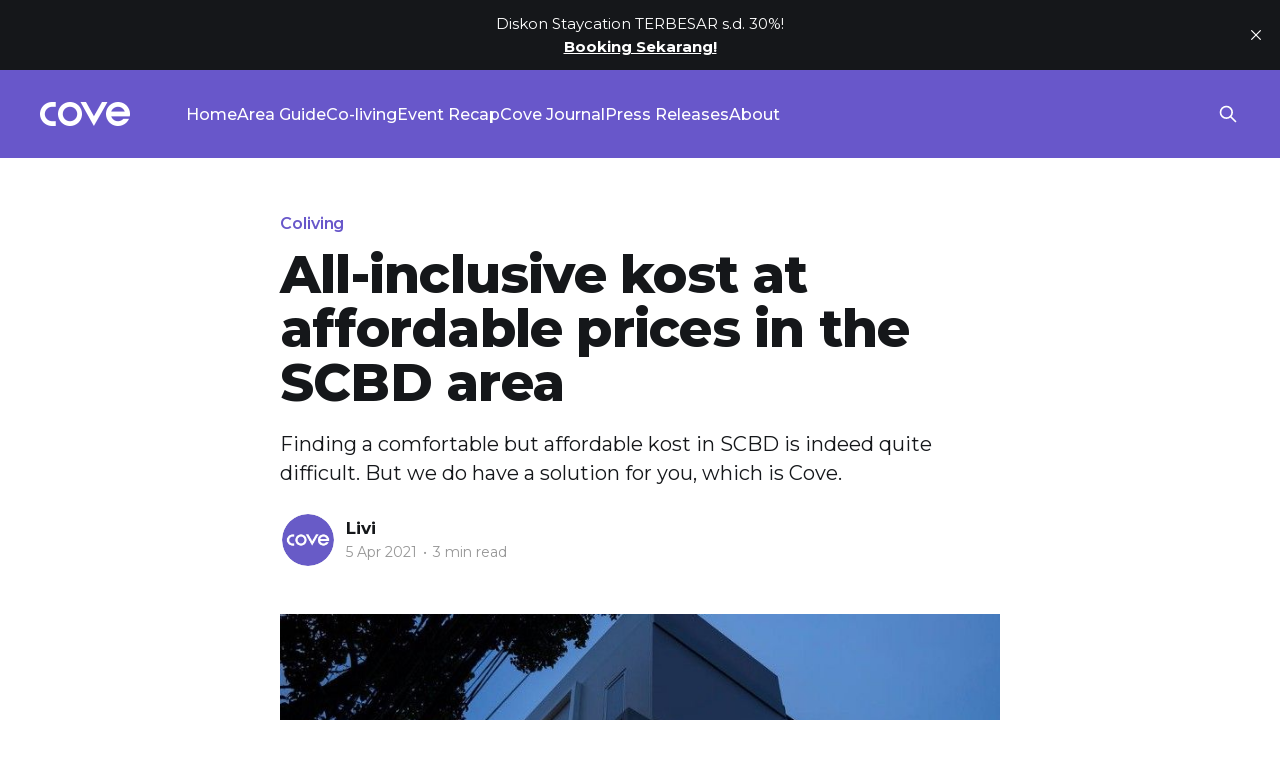

--- FILE ---
content_type: text/html; charset=utf-8
request_url: https://blog.cove.id/en/all-inclusive-kost-at-affordable-prices-in-the-scbd-area/
body_size: 7812
content:
<!DOCTYPE html>
<html lang="">
<head>

    <title>All-inclusive kost at affordable prices in the SCBD area</title>
    <meta charset="utf-8" />
    <meta http-equiv="X-UA-Compatible" content="IE=edge" />
    <meta name="HandheldFriendly" content="True" />
    <meta name="viewport" content="width=device-width, initial-scale=1.0" />
    
    <link rel="preload" as="style" href="/assets/built/screen.css?v=8993467769" />
    <link rel="preload" as="script" href="/assets/built/casper.js?v=8993467769" />

    <link rel="stylesheet" type="text/css" href="/assets/built/screen.css?v=8993467769" />

    <link rel="stylesheet" href="https://cdnjs.cloudflare.com/ajax/libs/tocbot/4.11.1/tocbot.css">

    <meta name="description" content="Finding a comfortable but affordable kost in SCBD is indeed quite difficult. But we do have a solution for you, which is Cove.">
    <link rel="icon" href="https://cove-blog-id.sgp1.cdn.digitaloceanspaces.com/cove-blog-id/2023/04/android-chrome-512x512.png" type="image/png">
    <link rel="canonical" href="https://blog.cove.id/en/all-inclusive-kost-at-affordable-prices-in-the-scbd-area/">
    <meta name="referrer" content="no-referrer-when-downgrade">
    
    <meta property="og:site_name" content="Cove Indonesia Blog">
    <meta property="og:type" content="article">
    <meta property="og:title" content="All-inclusive kost at affordable prices in the SCBD area">
    <meta property="og:description" content="Finding a comfortable but affordable kost in SCBD is indeed quite difficult. But we do have a solution for you, which is Cove.">
    <meta property="og:url" content="https://blog.cove.id/en/all-inclusive-kost-at-affordable-prices-in-the-scbd-area/">
    <meta property="og:image" content="https://cove-blog-id.sgp1.cdn.digitaloceanspaces.com/cove-blog-id/max/800/0-2pHsvR6ZH2f9OrTH.jpeg">
    <meta property="article:published_time" content="2021-04-05T00:00:00.000Z">
    <meta property="article:modified_time" content="2021-11-26T03:08:05.000Z">
    <meta property="article:tag" content="Coliving">
    <meta property="article:tag" content="Community">
    <meta property="article:tag" content="District 8 Scbd">
    <meta property="article:tag" content="English">
    
    <meta property="article:publisher" content="https://www.facebook.com/coveindonesia">
    <meta name="twitter:card" content="summary_large_image">
    <meta name="twitter:title" content="All-inclusive kost at affordable prices in the SCBD area">
    <meta name="twitter:description" content="Finding a comfortable but affordable kost in SCBD is indeed quite difficult. But we do have a solution for you, which is Cove.">
    <meta name="twitter:url" content="https://blog.cove.id/en/all-inclusive-kost-at-affordable-prices-in-the-scbd-area/">
    <meta name="twitter:image" content="https://cove-blog-id.sgp1.cdn.digitaloceanspaces.com/cove-blog-id/max/800/0-2pHsvR6ZH2f9OrTH.jpeg">
    <meta name="twitter:label1" content="Written by">
    <meta name="twitter:data1" content="Livi">
    <meta name="twitter:label2" content="Filed under">
    <meta name="twitter:data2" content="Coliving, Community, District 8 Scbd, English">
    <meta property="og:image:width" content="800">
    <meta property="og:image:height" content="432">
    
    <script type="application/ld+json">
{
    "@context": "https://schema.org",
    "@type": "Article",
    "publisher": {
        "@type": "Organization",
        "name": "Cove Indonesia Blog",
        "url": "https://blog.cove.id/",
        "logo": {
            "@type": "ImageObject",
            "url": "https://cove-blog-id.sgp1.cdn.digitaloceanspaces.com/cove-blog-id/2023/05/Logo.png",
            "width": 180,
            "height": 48
        }
    },
    "author": {
        "@type": "Person",
        "name": "Livi",
        "image": {
            "@type": "ImageObject",
            "url": "https://cove-blog-id.sgp1.cdn.digitaloceanspaces.com/cove-blog-id/proxy/1-ExikPOUkBwTszw2UzFUBBA.png",
            "width": 720,
            "height": 720
        },
        "url": "https://blog.cove.id/author/livi/",
        "sameAs": []
    },
    "headline": "All-inclusive kost at affordable prices in the SCBD area",
    "url": "https://blog.cove.id/en/all-inclusive-kost-at-affordable-prices-in-the-scbd-area/",
    "datePublished": "2021-04-05T00:00:00.000Z",
    "dateModified": "2021-11-26T03:08:05.000Z",
    "image": {
        "@type": "ImageObject",
        "url": "https://cove-blog-id.sgp1.cdn.digitaloceanspaces.com/cove-blog-id/max/800/0-2pHsvR6ZH2f9OrTH.jpeg",
        "width": 800,
        "height": 432
    },
    "keywords": "Coliving, Community, District 8 Scbd, English",
    "description": "Finding a comfortable but affordable kost in SCBD is indeed quite difficult. But we do have a solution for you, which is Cove.",
    "mainEntityOfPage": "https://blog.cove.id/en/all-inclusive-kost-at-affordable-prices-in-the-scbd-area/"
}
    </script>

    <meta name="generator" content="Ghost 5.88">
    <link rel="alternate" type="application/rss+xml" title="Cove Indonesia Blog" href="https://blog.cove.id/rss/">
    
    <script defer src="https://cdn.jsdelivr.net/ghost/sodo-search@~1.1/umd/sodo-search.min.js" data-key="ebb506556515add08943983226" data-styles="https://cdn.jsdelivr.net/ghost/sodo-search@~1.1/umd/main.css" data-sodo-search="https://blog.cove.id/" crossorigin="anonymous"></script>
    <script defer src="https://cdn.jsdelivr.net/ghost/announcement-bar@~1.1/umd/announcement-bar.min.js" data-announcement-bar="https://blog.cove.id/" data-api-url="https://blog.cove.id/members/api/announcement/" crossorigin="anonymous"></script>
    <link href="https://blog.cove.id/webmentions/receive/" rel="webmention">
    <script defer src="/public/cards.min.js?v=8993467769"></script><style>:root {--ghost-accent-color: #6857CA;}</style>
    <link rel="stylesheet" type="text/css" href="/public/cards.min.css?v=8993467769">
    <!-- Global site tag (gtag.js) - Google Analytics -->
<script async src="https://www.googletagmanager.com/gtag/js?id=UA-123811336-6"></script>
<script>
  window.dataLayer = window.dataLayer || [];
  function gtag(){dataLayer.push(arguments);}
  gtag('js', new Date());

  gtag('config', 'UA-123811336-6');
</script>

<!-- Google Tag Manager -->
<script>(function(w,d,s,l,i){w[l]=w[l]||[];w[l].push({'gtm.start':
new Date().getTime(),event:'gtm.js'});var f=d.getElementsByTagName(s)[0],
j=d.createElement(s),dl=l!='dataLayer'?'&l='+l:'';j.async=true;j.src=
'https://www.googletagmanager.com/gtm.js?id='+i+dl;f.parentNode.insertBefore(j,f);
})(window,document,'script','dataLayer','GTM-TSGW6KV');</script>
<!-- End Google Tag Manager -->

<!-- Facebook Pixel Code -->
<script>
  !function(f,b,e,v,n,t,s)
  {if(f.fbq)return;n=f.fbq=function(){n.callMethod?
  n.callMethod.apply(n,arguments):n.queue.push(arguments)};
  if(!f._fbq)f._fbq=n;n.push=n;n.loaded=!0;n.version='2.0';
  n.queue=[];t=b.createElement(e);t.async=!0;
  t.src=v;s=b.getElementsByTagName(e)[0];
  s.parentNode.insertBefore(t,s)}(window, document,'script',
  'https://connect.facebook.net/en_US/fbevents.js');
  fbq('init', '1326958660836402');
  fbq('track', 'PageView');
</script>
<noscript>
  <img height="1" width="1" style="display:none" 
       src="https://www.facebook.com/tr?id=1326958660836402&ev=PageView&noscript=1"/>
</noscript>
<!-- End Facebook Pixel Code -->

<!-- Custom Font -->
<link rel="preconnect" href="https://fonts.googleapis.com">
<link rel="preconnect" href="https://fonts.gstatic.com" crossorigin>
<link href="https://fonts.googleapis.com/css2?family=Montserrat:wght@300;400;500;600;700;800&display=swap" rel="stylesheet">

<style>
  	body {
    	font-family: 'Montserrat', sans-serif;
  	}
  	.post-card-excerpt {
    	font-family: 'Montserrat', sans-serif;
	}
    
    .gh-head {
    	background-color: #6857CA;
        color: #ffffff;
    }
    
    .post-card-tags {
    	color: #6857CA;
    }
    
    .post-card-primary-tag a {
    	color: #6857CA;
    }
    
    .gh-head-logo img {
    	max-height: 24px !important;
    }
</style>
<!-- End Custom Font -->

<!-- TOC Style -->
<style>
    .gh-content {
        position: relative;
    }

    .gh-toc > .toc-list {
        position: relative;
    }

    .toc-list {
        overflow: hidden;
        list-style: none;
    }
    
    a.toc-link {
        text-decoration: none;
    }

    @media (min-width: 1300px) {
         .gh-sidebar {
            position: absolute; 
            top: 0;
            bottom: 0;
            margin-top: 4vmin;
            grid-column: wide-start / main-start; /* Place the TOC to the left of the content */
        }   
   
        .gh-toc {
            position: sticky; /* On larger screens, TOC will stay in the same spot on the page */
            top: 4vmin;
        }
    }

    .gh-toc .is-active-link::before {
        background-color: var(--ghost-accent-color); /* Defines TOC   accent color based on Accent color set in Ghost Admin */
    } 
</style>
<!-- End TOC Style -->

<!-- Removes Header & Footer Subscription Section -->
<style>
    .gh-head-button {
    	display: none!important;
	}
	.footer-cta {
    	display: none;
	}
</style>
<!-- End Removes Header & Footer Subscription Section -->

</head>
<body class="post-template tag-coliving tag-community tag-district-8-scbd tag-english tag-hash-medium tag-hash-en tag-hash-import-2023-04-27-07-38 is-head-left-logo">
<div class="viewport">

    <header id="gh-head" class="gh-head outer is-header-hidden">
        <div class="gh-head-inner inner">
            <div class="gh-head-brand">
                <a class="gh-head-logo" href="https://blog.cove.id">
                        <img src="https://cove-blog-id.sgp1.cdn.digitaloceanspaces.com/cove-blog-id/2023/05/Logo.png" alt="Cove Indonesia Blog">
                </a>
                <button class="gh-search gh-icon-btn" aria-label="Search this site" data-ghost-search><svg xmlns="http://www.w3.org/2000/svg" fill="none" viewBox="0 0 24 24" stroke="currentColor" stroke-width="2" width="20" height="20"><path stroke-linecap="round" stroke-linejoin="round" d="M21 21l-6-6m2-5a7 7 0 11-14 0 7 7 0 0114 0z"></path></svg></button>
                <button class="gh-burger" aria-label="Main Menu"></button>
            </div>

            <nav class="gh-head-menu">
                <ul class="nav">
    <li class="nav-home"><a href="https://blog.cove.id/">Home</a></li>
    <li class="nav-area-guide"><a href="https://blog.cove.id/tag/area-guide/">Area Guide</a></li>
    <li class="nav-co-living"><a href="https://blog.cove.id/tag/coliving/">Co-living</a></li>
    <li class="nav-event-recap"><a href="https://blog.cove.id/tag/event-recap/">Event Recap</a></li>
    <li class="nav-cove-journal"><a href="https://blog.cove.id/tag/cove-journal/">Cove Journal</a></li>
    <li class="nav-press-releases"><a href="https://blog.cove.id/tag/press-releases/">Press Releases</a></li>
    <li class="nav-about"><a href="https://cove.id/about">About</a></li>
</ul>

            </nav>

            <div class="gh-head-actions">
                        <button class="gh-search gh-icon-btn" aria-label="Search this site" data-ghost-search><svg xmlns="http://www.w3.org/2000/svg" fill="none" viewBox="0 0 24 24" stroke="currentColor" stroke-width="2" width="20" height="20"><path stroke-linecap="round" stroke-linejoin="round" d="M21 21l-6-6m2-5a7 7 0 11-14 0 7 7 0 0114 0z"></path></svg></button>
            </div>
        </div>
    </header>

    <div class="site-content">
        



<main id="site-main" class="site-main">
<article class="article post tag-coliving tag-community tag-district-8-scbd tag-english tag-hash-medium tag-hash-en tag-hash-import-2023-04-27-07-38 image-small">

    <header class="article-header gh-canvas">

        <div class="article-tag post-card-tags">
                <span class="post-card-primary-tag">
                    <a href="/tag/coliving/">Coliving</a>
                </span>
        </div>

        <h1 class="article-title">All-inclusive kost at affordable prices in the SCBD area</h1>

            <p class="article-excerpt">Finding a comfortable but affordable kost in SCBD is indeed quite difficult. But we do have a solution for you, which is Cove.</p>

        <div class="article-byline">
        <section class="article-byline-content">

            <ul class="author-list instapaper_ignore">
                <li class="author-list-item">
                    <a href="/author/livi/" class="author-avatar" aria-label="Read more of Livi">
                        <img class="author-profile-image" src="https://cove-blog-id.sgp1.cdn.digitaloceanspaces.com/cove-blog-id/proxy/1-ExikPOUkBwTszw2UzFUBBA.png" alt="Livi" />
                    </a>
                </li>
            </ul>

            <div class="article-byline-meta">
                <h4 class="author-name"><a href="/author/livi/">Livi</a></h4>
                <div class="byline-meta-content">
                    <time class="byline-meta-date" datetime="2021-04-05">5 Apr 2021</time>
                        <span class="byline-reading-time"><span class="bull">&bull;</span> 3 min read</span>
                </div>
            </div>

        </section>
        </div>

            <figure class="article-image">
                <img
                    srcset="https://cove-blog-id.sgp1.cdn.digitaloceanspaces.com/cove-blog-id/max/800/0-2pHsvR6ZH2f9OrTH.jpeg 300w,
                            https://cove-blog-id.sgp1.cdn.digitaloceanspaces.com/cove-blog-id/max/800/0-2pHsvR6ZH2f9OrTH.jpeg 600w,
                            https://cove-blog-id.sgp1.cdn.digitaloceanspaces.com/cove-blog-id/max/800/0-2pHsvR6ZH2f9OrTH.jpeg 1000w,
                            https://cove-blog-id.sgp1.cdn.digitaloceanspaces.com/cove-blog-id/max/800/0-2pHsvR6ZH2f9OrTH.jpeg 2000w"
                    sizes="(min-width: 1400px) 1400px, 92vw"
                    src="https://cove-blog-id.sgp1.cdn.digitaloceanspaces.com/cove-blog-id/max/800/0-2pHsvR6ZH2f9OrTH.jpeg"
                    alt="All-inclusive kost at affordable prices in the SCBD area"
                />
            </figure>

    </header>

    <section class="gh-content gh-canvas">
        <aside class="gh-sidebar">
            <span class="gh-toc-title" style="color: black; font-weight: bold">Table of Content</span>
            <div class="gh-toc"></div>
        </aside>
        <p>Sudirman Central Business District or commonly known as SCBD is one of the most famous business districts in Jakarta. This area is full of skyscrapers which are the operational offices of certain well-known brands — both local and foreign.</p><p>For those who work around SCBD, I’m pretty sure you’re familiar with how bad the traffic jams are in the area. For that reason, many choose to live in the Sudirman area to avoid traffic jams and being late for work.</p><p>But the problem is, finding a comfortable yet affordable kost is quite difficult in this area. Fret not, we have a solution!</p><h3 id="affordable-kost">Affordable kost</h3><figure class="kg-card kg-image-card"><img src="https://cove-blog-id.sgp1.cdn.digitaloceanspaces.com/cove-blog-id/max/800/0-bHGuyB7U-XjvUasH.jpeg" class="kg-image" alt loading="lazy"></figure><p>The concept of co-living or sharing a place to live is relatively new in Indonesia. However, because it’s practical and economical, the concept of co-living has become popular among Millennials and Gen Z, especially those who live in big cities like Jakarta.</p><p>If you want to get a kost or apartment as beautiful as this in the Sudirman area, usually you need to pay a rental fee of around 8 to 12 million per month. Most of the time, the rental price only calculates the room and certain facilities.</p><p>But at Cove, you only need to spend as low as 5 million! With this rental fee you can get the following benefits:</p><h3 id="fully-furnished">Fully furnished</h3><figure class="kg-card kg-image-card"><img src="https://cove-blog-id.sgp1.cdn.digitaloceanspaces.com/cove-blog-id/max/800/0-rdtiqsO_xnXvyPLE.jpeg" class="kg-image" alt loading="lazy"></figure><p>Unlike living in an apartment or other kost, at Cove, you don’t have to pay more to buy room furniture, bathroom furniture, or kitchenware. Everything is included!</p><p>Not only that, all the available furniture is also designed to match the theme of the room. So your room is always ready for Instagram!</p><h3 id="full-access-to-all-facilities">Full access to all facilities</h3><figure class="kg-card kg-image-card"><img src="https://cove-blog-id.sgp1.cdn.digitaloceanspaces.com/cove-blog-id/max/800/0-gcAqz8mG3FUbg25K.jpeg" class="kg-image" alt loading="lazy"></figure><p>Besides not needing to buy furniture, you can also use the shared kitchen, gym, or swimming pool provided by Cove to your heart’s content!</p><h3 id="laundry-water-and-wifi-free-">Laundry, water and wifi — free!</h3><figure class="kg-card kg-image-card"><img src="https://cove-blog-id.sgp1.cdn.digitaloceanspaces.com/cove-blog-id/max/800/0-sVMxf6jjkPm9aqxt.jpeg" class="kg-image" alt loading="lazy"></figure><p>If you choose to stay with us, you don’t need to pay more for laundry, water nor the internet.</p><p>Everything is included in the monthly fee that you pay. Very convenient, right?</p><h3 id="be-part-of-the-community-participate-in-exciting-events">Be part of the community &amp; participate in exciting events</h3><figure class="kg-card kg-image-card"><img src="https://cove-blog-id.sgp1.cdn.digitaloceanspaces.com/cove-blog-id/max/800/0-WuLY4KrSve3hmHom.jpeg" class="kg-image" alt loading="lazy"></figure><p>There is one more advantage that you can only find if you live in a coliving space like Cove, which is the community. If you live in a typical kost or apartment, everyone tends to take care of their own affairs and not much interaction takes place.</p><p>But at Cove, all residents are part of a community who will support and share with one another. To encourage interaction between residents, we also regularly hold various kinds of exciting events that you can participate in.</p><h3 id="strategic-location">Strategic location</h3><p>For the convenience of traveling for Coveys, all of our property locations are in strategic areas.</p><p>For the SCBD area itself, we have 2 coliving properties that you can choose from, namely Cove Alto, SCBD and Cove Birah, Senopati.</p><p>What are you waiting for? Rent your co-living unit now by clicking <a href="https://cove.co.id/locations/scbd?listingRegion=scbd-id&ref=blog.cove.id" rel="noopener">here</a>.</p>
    </section>


</article>
</main>




            <aside class="read-more-wrap outer">
                <div class="read-more inner">
                        
<article class="post-card post">

    <a class="post-card-image-link" href="/cove-gandeng-halodoc-sebagai-mitra-kesehatan-resmi-perkuat-akses-kesehatan-dalam-hunian-co-living/">

        <img class="post-card-image"
            srcset="https://cove-blog-id.sgp1.cdn.digitaloceanspaces.com/cove-blog-id/2025/11/-ki-ka--Dian-Paskalis--Country-Director-of-Growth-and-VP-of-Online-Marketing--Cove-dan-Timothy-Raditya--Head-of-Product-Marketing-Halodoc-resmikan-kolaborasi_2.jpg 300w,
                    https://cove-blog-id.sgp1.cdn.digitaloceanspaces.com/cove-blog-id/2025/11/-ki-ka--Dian-Paskalis--Country-Director-of-Growth-and-VP-of-Online-Marketing--Cove-dan-Timothy-Raditya--Head-of-Product-Marketing-Halodoc-resmikan-kolaborasi_2.jpg 600w,
                    https://cove-blog-id.sgp1.cdn.digitaloceanspaces.com/cove-blog-id/2025/11/-ki-ka--Dian-Paskalis--Country-Director-of-Growth-and-VP-of-Online-Marketing--Cove-dan-Timothy-Raditya--Head-of-Product-Marketing-Halodoc-resmikan-kolaborasi_2.jpg 1000w,
                    https://cove-blog-id.sgp1.cdn.digitaloceanspaces.com/cove-blog-id/2025/11/-ki-ka--Dian-Paskalis--Country-Director-of-Growth-and-VP-of-Online-Marketing--Cove-dan-Timothy-Raditya--Head-of-Product-Marketing-Halodoc-resmikan-kolaborasi_2.jpg 2000w"
            sizes="(max-width: 1000px) 400px, 800px"
            src="https://cove-blog-id.sgp1.cdn.digitaloceanspaces.com/cove-blog-id/2025/11/-ki-ka--Dian-Paskalis--Country-Director-of-Growth-and-VP-of-Online-Marketing--Cove-dan-Timothy-Raditya--Head-of-Product-Marketing-Halodoc-resmikan-kolaborasi_2.jpg"
            alt="Cove Gandeng Halodoc Sebagai Mitra Kesehatan Resmi, Perkuat Akses Kesehatan dalam Hunian Co-living"
            loading="lazy"
        />


    </a>

    <div class="post-card-content">

        <a class="post-card-content-link" href="/cove-gandeng-halodoc-sebagai-mitra-kesehatan-resmi-perkuat-akses-kesehatan-dalam-hunian-co-living/">
            <header class="post-card-header">
                <div class="post-card-tags">
                </div>
                <h2 class="post-card-title">
                    Cove Gandeng Halodoc Sebagai Mitra Kesehatan Resmi, Perkuat Akses Kesehatan dalam Hunian Co-living
                </h2>
            </header>
                <div class="post-card-excerpt">Jakarta, 10 November 2025 – Sebagai bentuk komitmen dalam mendukung kualitas hidup penghuninya, penyedia hunian co-living Cove mengumumkan kolaborasi terbarunya dengan menggandeng ekosistem layanan kesehatan digital Halodoc sebagai mitra kesehatan resmi. Melalui langkah strategis ini, Cove dan Halodoc mengambil inisiatif untuk mempermudah akses layanan dan edukasi kesehatan di seluruh hunian co-living</div>
        </a>

        <footer class="post-card-meta">
            <time class="post-card-meta-date" datetime="2025-11-10">10 Nov 2025</time>
                <span class="post-card-meta-length">4 min read</span>
        </footer>

    </div>

</article>
                        
<article class="post-card post">

    <a class="post-card-image-link" href="/diary-mahasiswa-kedokteran-mencari-ruang-untuk-menyeimbangkan-fisik-pikiran-dan-ambisi-kala-merantau/">

        <img class="post-card-image"
            srcset="https://cove-blog-id.sgp1.cdn.digitaloceanspaces.com/cove-blog-id/2025/10/Cove_ID_Cove-PR-Blog-Headers_1920x1080-8.png 300w,
                    https://cove-blog-id.sgp1.cdn.digitaloceanspaces.com/cove-blog-id/2025/10/Cove_ID_Cove-PR-Blog-Headers_1920x1080-8.png 600w,
                    https://cove-blog-id.sgp1.cdn.digitaloceanspaces.com/cove-blog-id/2025/10/Cove_ID_Cove-PR-Blog-Headers_1920x1080-8.png 1000w,
                    https://cove-blog-id.sgp1.cdn.digitaloceanspaces.com/cove-blog-id/2025/10/Cove_ID_Cove-PR-Blog-Headers_1920x1080-8.png 2000w"
            sizes="(max-width: 1000px) 400px, 800px"
            src="https://cove-blog-id.sgp1.cdn.digitaloceanspaces.com/cove-blog-id/2025/10/Cove_ID_Cove-PR-Blog-Headers_1920x1080-8.png"
            alt="Diary Mahasiswa Kedokteran: Mencari Ruang untuk Menyeimbangkan Fisik, Pikiran, dan Ambisi kala Merantau"
            loading="lazy"
        />


    </a>

    <div class="post-card-content">

        <a class="post-card-content-link" href="/diary-mahasiswa-kedokteran-mencari-ruang-untuk-menyeimbangkan-fisik-pikiran-dan-ambisi-kala-merantau/">
            <header class="post-card-header">
                <div class="post-card-tags">
                </div>
                <h2 class="post-card-title">
                    Diary Mahasiswa Kedokteran: Mencari Ruang untuk Menyeimbangkan Fisik, Pikiran, dan Ambisi kala Merantau
                </h2>
            </header>
                <div class="post-card-excerpt">Sebelum matahari terbit, alarm ponsel sudah memanggil saya untuk segera membuka mata. Sejak memulai masa koas pada April lalu, keseharian saya kini dipenuhi dengan tuntutan untuk bangun di antara jam 3:30 hingga 5 pagi, follow up pasien, mengejar tenggat tugas, dan terkadang overtime hingga larut malam. 

Orang-orang menilai mereka</div>
        </a>

        <footer class="post-card-meta">
            <time class="post-card-meta-date" datetime="2025-10-23">23 Okt 2025</time>
                <span class="post-card-meta-length">5 min read</span>
        </footer>

    </div>

</article>
                        
<article class="post-card post">

    <a class="post-card-image-link" href="/survei-cove-gen-z-dan-milenial-di-jabodetabek-tetap-optimis-bisa-miliki-rumah-dalam-10-tahun-ke-depan/">

        <img class="post-card-image"
            srcset="https://cove-blog-id.sgp1.cdn.digitaloceanspaces.com/cove-blog-id/2025/10/Gen-Z-dan-Milenial-di-Jabodetabek-Tetap-Optimis-Bisa-Miliki-Rumah-dalam-10-Tahun-ke-Depan_1.JPG 300w,
                    https://cove-blog-id.sgp1.cdn.digitaloceanspaces.com/cove-blog-id/2025/10/Gen-Z-dan-Milenial-di-Jabodetabek-Tetap-Optimis-Bisa-Miliki-Rumah-dalam-10-Tahun-ke-Depan_1.JPG 600w,
                    https://cove-blog-id.sgp1.cdn.digitaloceanspaces.com/cove-blog-id/2025/10/Gen-Z-dan-Milenial-di-Jabodetabek-Tetap-Optimis-Bisa-Miliki-Rumah-dalam-10-Tahun-ke-Depan_1.JPG 1000w,
                    https://cove-blog-id.sgp1.cdn.digitaloceanspaces.com/cove-blog-id/2025/10/Gen-Z-dan-Milenial-di-Jabodetabek-Tetap-Optimis-Bisa-Miliki-Rumah-dalam-10-Tahun-ke-Depan_1.JPG 2000w"
            sizes="(max-width: 1000px) 400px, 800px"
            src="https://cove-blog-id.sgp1.cdn.digitaloceanspaces.com/cove-blog-id/2025/10/Gen-Z-dan-Milenial-di-Jabodetabek-Tetap-Optimis-Bisa-Miliki-Rumah-dalam-10-Tahun-ke-Depan_1.JPG"
            alt="Survei Cove: Gen Z dan Milenial di Jabodetabek Tetap Optimis Bisa Miliki Rumah dalam 10 Tahun ke Depan"
            loading="lazy"
        />


    </a>

    <div class="post-card-content">

        <a class="post-card-content-link" href="/survei-cove-gen-z-dan-milenial-di-jabodetabek-tetap-optimis-bisa-miliki-rumah-dalam-10-tahun-ke-depan/">
            <header class="post-card-header">
                <div class="post-card-tags">
                </div>
                <h2 class="post-card-title">
                    Survei Cove: Gen Z dan Milenial di Jabodetabek Tetap Optimis Bisa Miliki Rumah dalam 10 Tahun ke Depan
                </h2>
            </header>
                <div class="post-card-excerpt">Jakarta, 17 Oktober 2025 – Melambungnya harga rumah di pusat kota telah mendorong Gen Z dan Milenial untuk memilih hunian sewa seperti kontrakan, apartemen, maupun kost atau co-living. Di tengah dinamika pasar properti saat ini, survei yang dilakukan oleh Cove sebagai penyedia hunian co-living modern berbasis komunitas kepada Gen Z dan</div>
        </a>

        <footer class="post-card-meta">
            <time class="post-card-meta-date" datetime="2025-10-17">17 Okt 2025</time>
                <span class="post-card-meta-length">4 min read</span>
        </footer>

    </div>

</article>
                </div>
            </aside>



    </div>

    <footer class="site-footer outer">
        <div class="inner">
            <section class="copyright"><a href="https://blog.cove.id">Cove Indonesia Blog</a> &copy; 2025</section>
            <nav class="site-footer-nav">
                <ul class="nav">
    <li class="nav-cove-indonesia-kost-eksklusif-jakarta"><a href="https://cove.id">Cove Indonesia - Kost Eksklusif Jakarta</a></li>
</ul>

            </nav>
            <div class="gh-powered-by"><a href="https://ghost.org/" target="_blank" rel="noopener">Powered by Ghost</a></div>
        </div>
    </footer>

</div>

    <div class="pswp" tabindex="-1" role="dialog" aria-hidden="true">
    <div class="pswp__bg"></div>

    <div class="pswp__scroll-wrap">
        <div class="pswp__container">
            <div class="pswp__item"></div>
            <div class="pswp__item"></div>
            <div class="pswp__item"></div>
        </div>

        <div class="pswp__ui pswp__ui--hidden">
            <div class="pswp__top-bar">
                <div class="pswp__counter"></div>

                <button class="pswp__button pswp__button--close" title="Close (Esc)"></button>
                <button class="pswp__button pswp__button--share" title="Share"></button>
                <button class="pswp__button pswp__button--fs" title="Toggle fullscreen"></button>
                <button class="pswp__button pswp__button--zoom" title="Zoom in/out"></button>

                <div class="pswp__preloader">
                    <div class="pswp__preloader__icn">
                        <div class="pswp__preloader__cut">
                            <div class="pswp__preloader__donut"></div>
                        </div>
                    </div>
                </div>
            </div>

            <div class="pswp__share-modal pswp__share-modal--hidden pswp__single-tap">
                <div class="pswp__share-tooltip"></div>
            </div>

            <button class="pswp__button pswp__button--arrow--left" title="Previous (arrow left)"></button>
            <button class="pswp__button pswp__button--arrow--right" title="Next (arrow right)"></button>

            <div class="pswp__caption">
                <div class="pswp__caption__center"></div>
            </div>
        </div>
    </div>
</div>
<script
    src="https://code.jquery.com/jquery-3.5.1.min.js"
    integrity="sha256-9/aliU8dGd2tb6OSsuzixeV4y/faTqgFtohetphbbj0="
    crossorigin="anonymous">
</script>
<script src="/assets/built/casper.js?v=8993467769"></script>
<script>
$(document).ready(function () {
    // Mobile Menu Trigger
    $('.gh-burger').click(function () {
        $('body').toggleClass('gh-head-open');
    });
    // FitVids - Makes video embeds responsive
    $(".gh-content").fitVids();
});
</script>

<script src="https://cdnjs.cloudflare.com/ajax/libs/tocbot/4.12.3/tocbot.min.js"></script>

<script>
    tocbot.init({
        // Where to render the table of contents.
        tocSelector: '.gh-toc',
        // Where to grab the headings to build the table of contents.
        contentSelector: '.gh-content',
        // Which headings to grab inside of the contentSelector element.
        headingSelector: 'h1, h2, h3, h4',
        // Ensure correct positioning
        hasInnerContainers: true,
    });
</script>


<script>
    const coveURL = "https://cove.id/?utm_source=blog&utm_medium=top_button";
    const navHome = document.querySelector("#gh-head > div > div.gh-head-brand > a").href = coveURL;
</script>

<!-- Popupsmart Script -->
<script type="text/javascript"  src="https://apiv2.popupsmart.com/api/Bundle/392776" async></script>
<script src="https://cdn.popupsmart.com/bundle.js" data-id="10174" async defer></script>
<!-- End of Popupsmart Script -->

</body>
</html>
